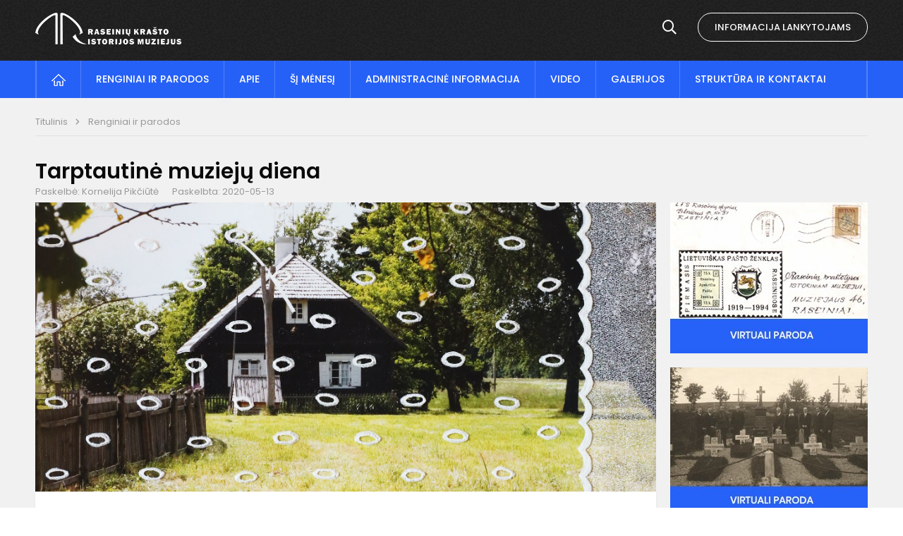

--- FILE ---
content_type: text/html; charset=UTF-8
request_url: http://raseiniumuziejus.lt/renginiai-ir-parodos/2020/05/tarptautine-muzieju-diena
body_size: 4813
content:
<!doctype html>
<html class="no-js" lang="en">
<head>
    <meta charset="utf-8"/>
<meta http-equiv="x-ua-compatible" content="ie=edge">
<meta name="viewport" content="width=device-width, initial-scale=1.0"/>
<meta name="title" content="Tarptautinė muziejų diena">
<meta name="description" content="">
    
                
                    
            
    <meta property="og:site_name" content="Raseinių krašto istorijos muziejus "/>
    <meta property="og:title" content="Tarptautinė muziejų diena"/>
    <meta property="og:description" content=""/>
    <meta property="og:image" content="/app/default/assets/naujienos/-iliustracija.jpg"/>
    <meta property="og:url" content="http://raseiniumuziejus.lt/renginiai-ir-parodos/2020/05/tarptautine-muzieju-diena "/>
    <meta property="og:type" content="website"/>
    <meta property="fb:app_id" content="1142490675765092"/>
    <meta name="theme-color" content="#1f1f1f">

<title>
            Tarptautinė muziejų diena | Raseinių krašto istorijos muziejus 
    </title>

<link rel="stylesheet" href="/assets/build/css/app.css"/>

<link href="https://fonts.googleapis.com/css?family=Poppins:100,300,400,500,600,700&amp;subset=latin-ext"
      rel="stylesheet">

<script>
    var Laravel = {
        csrfToken: '0TlKPY2ZqbUkOxlHGOIP2Ak2YXU6X9E1PEwXx2Mk',
        recaptchaKey: ''
    };
</script>

<!-- Global site tag (gtag.js) - Google Analytics -->
<script async src="https://www.googletagmanager.com/gtag/js?id=UA-118028706-1"></script>
<script>
    window.dataLayer = window.dataLayer || [];
    function gtag() {
        dataLayer.push(arguments);
    }
    gtag('js', new Date());

    gtag('config', 'UA-118028706-1');
</script>
</head>
<body>
<div id="fb-root"></div>
<script>(function (d, s, id) {
        var js, fjs = d.getElementsByTagName(s)[0];
        if (d.getElementById(id)) return;
        js = d.createElement(s);
        js.id = id;
        js.src = "//connect.facebook.net/lt_LT/sdk.js#xfbml=1&version=v2.10&appId=1142490675765092";
        fjs.parentNode.insertBefore(js, fjs);
    }(document, 'script', 'facebook-jssdk'));
</script>


<div class="small-12 columns nopad mobile-nav-top-block">
    <div class="small-5 medium-3 columns mobile-logo text-center">
        <a href="/"><img src="https://raseiniumuziejus.lt/app/default/files-module/local/mokykla/logo.png"></a>
    </div>
    <div class="small-7 medium-9 columns nopad mobile-top-nav">
        <ul>
            
                            <li><a href="http://raseiniumuziejus.lt/informacija"><i class="far fa-info-circle"></i></a></li>
                        <li><a class="trigger-search"><i class="far fa-search"></i></a></li>
            <li><a class="trigger">
                    <i class="far fa-bars"></i>
                    <i class="far fa-times" style="display: none;"></i>
                </a>
            </li>
        </ul>
    </div>
</div>
<div class="row row-padd">
    <div class="small-12 columns mobile-search-block text-center">
        <form action="http://raseiniumuziejus.lt/search">
            <input type="text"
                   placeholder="Paieškos raktažodžiai"
                   name="q"
                   autocomplete="off"
                   value=""
            >
            <button type="submit"><i class="far fa-search"></i></button>
        </form>
    </div>
</div>
<div class="small-12 columns nopad mobile-nav-list">
    <ul>
                        <li class=" has-child">
                                    <a class="">Muziejaus padaliniai</a>
                    <ul>
                                                    <li class=" ">
                                                                    <a class=" has-child"
                                       href="http://raseiniumuziejus.lt/muziejaus-padaliniai/simono-staneviciaus-sodyba-muziejus">Simono Stanevičiaus sodyba-muziejus</a>
                                                            </li>
                                                    <li class=" ">
                                                                    <a class=" has-child"
                                       href="http://raseiniumuziejus.lt/muziejaus-padaliniai/pasandravio-istorinis-draustinis-maironio-teviske">Pasandravio istorinis draustinis (poeto Maironio tėviškė)</a>
                                                            </li>
                                                    <li class=" ">
                                                                    <a class=" has-child"
                                       href="http://raseiniumuziejus.lt/muziejaus-padaliniai/betygalos-muziejus">Betygalos muziejus</a>
                                                            </li>
                                                    <li class=" ">
                                                                    <a class=" has-child"
                                       href="http://raseiniumuziejus.lt/muziejaus-padaliniai/siluvos-piligrimu-informacijos-centro-muziejus">Šiluvos piligrimų informacijos centro muziejus </a>
                                                            </li>
                                            </ul>
                            </li>
                                            <li class=" ">
                                    <a class=" has-child" href="http://raseiniumuziejus.lt/renginiai-ir-parodos">Renginiai parodos</a>
                            </li>
                                            <li class=" ">
                                    <a class=" has-child" href="http://raseiniumuziejus.lt/informacija">Informacija lankytojams</a>
                            </li>
                                            <li class=" ">
                                    <a class=" has-child" href="http://raseiniumuziejus.lt/si-menesi">Šį mėnesį</a>
                            </li>
                                            <li class=" ">
                                    <a class=" has-child" href="http://raseiniumuziejus.lt/apie-muzieju">Apie muziejų</a>
                            </li>
                                <li class=" ">
                                    <a class=" has-child" href="http://raseiniumuziejus.lt/administracine-informacija">Administracinė informacija</a>
                            </li>
                                <li class=" ">
                                    <a class=" has-child" href="http://galerija.raseiniumuziejus.lt/">Galerijos</a>
                            </li>
                                <li class=" ">
                                    <a class=" has-child" href="http://raseiniumuziejus.lt/video">Video</a>
                            </li>
                                <li class=" ">
                                    <a class=" has-child" href="http://raseiniumuziejus.lt/struktura-ir-kontaktai">Struktūra ir kontaktai</a>
                            </li>
                                <li class=" ">
                                    <a class=" has-child" href="http://raseiniumuziejus.lt/leidiniai-publikacijos">Leidiniai publikacijos</a>
                            </li>
                                <li class=" ">
                                    <a class=" has-child" href="http://raseiniumuziejus.lt/naujienos/renginiai">Renginiai</a>
                            </li>
            </ul>
</div>

<div class="header-hold">
    <div class="header-top">
        <div class="row row-full">
            <div class="small-6 columns nopad logo">
                <a href="/">
                    <img src="/assets/build/img/logo-inner.png">
                </a>
                                                                                                            </div>
            <div class="small-6 columns nopad text-right header-right">
                <ul>
                    <li>
                        <div class="search-hold">
                            <span class="search-close">
                                <i class="far fa-times"></i>
                            </span>
                            <form action="http://raseiniumuziejus.lt/search">
                                <input type="text"
                                       placeholder="Paieškos raktažodžiai"
                                       name="q"
                                       autocomplete="off"
                                       value=""
                                >
                                <button type="submit"><i class="far fa-search"></i></button>
                            </form>
                        </div>
                        <span class="search-trigger">
                            <i class="far fa-search"></i>
                        </span>
                    </li>
                    <li>
                        <a href="/informacija" class="btn-white-border">Informacija lankytojams</a>
                    </li>
                </ul>
            </div>
        </div>
    </div>
    <div class="bg-nav">
        <div class="row row-padd">
            <div class="small-12 columns nopad nav">
                <div class="bg-nav">
    <div class="row row-padd">
        <div class="small-12 columns nopad nav">
            <ul>
                        <li class=" ">
                                    <a class=" has-child" href="http://raseiniumuziejus.lt"><img src="/assets/build/img/icon-home.png"></a></a>
                            </li>
                                <li class=" ">
                                    <a class=" has-child" href="http://raseiniumuziejus.lt/renginiai-ir-parodos">Renginiai ir parodos</a>
                            </li>
                                <li class=" ">
                                    <a class=" has-child" href="http://raseiniumuziejus.lt/apie-muzieju">Apie</a>
                            </li>
                                <li class=" ">
                                    <a class=" has-child" href="http://raseiniumuziejus.lt/si-menesi">Šį mėnesį</a>
                            </li>
                                <li class=" ">
                                    <a class=" has-child" href="http://raseiniumuziejus.lt/administracine-informacija">Administracinė informacija</a>
                            </li>
                                <li class=" ">
                                    <a class=" has-child" href="http://raseiniumuziejus.lt/video">Video</a>
                            </li>
                                <li class=" ">
                                    <a class=" has-child" href="http://galerija.raseiniumuziejus.lt/">Galerijos</a>
                            </li>
                                <li class=" ">
                                    <a class=" has-child" href="http://raseiniumuziejus.lt/struktura-ir-kontaktai">Struktūra ir kontaktai</a>
                            </li>
            </ul>
        </div>
    </div>
</div>
            </div>
        </div>
    </div>
</div>

<div class="content content-inner" id="content">

    <div class="row row-padd">
            <div class="small-12 columns nopad breads">
        <ul>
            <li class="breadcrumb-item">
                <a href="/">
                    Titulinis
                </a>
            </li>
                                                <li class="breadcrumb-item">
                        <a href="http://raseiniumuziejus.lt/renginiai-ir-parodos">
                            Renginiai ir parodos
                        </a>
                    </li>
                                                                                                                                                </ul>
    </div>

        

        <div class="small-12 medium-8 large-9 columns nopad content-main">
                
    <div class="small-12 columns nopad entry article-block">

        <h1>Tarptautinė muziejų diena</h1>
        <ul>
                            <li>Paskelbė: Kornelija Pikčiūtė</li>
            
            <li>Paskelbta: 2020-05-13</li>

                    </ul>

                    <div class="small-12 columns nopad img-full"
                 style="background: url('/app/default/assets/naujienos/e8274802d6dcb51101929a2a18fd9e84.jpg') no-repeat center center">
            </div>
        
        <div class="small-12 columns nopad add-shadow content-school">
            <h2>Muziejai lygybės labui: įvairovė ir įtrauktis</h2>

<p>Gegužės 16 d. nuo 14.00 val. - 17.00 val. Tarptautinės muziejų dienos proga esate laukiami Pasandravio istoriniame draustinyje. Poeto Maironio gimtinėje ir tėviškėje atrasite Jums įkurtas veiklų salas.</p>


                <div class="small-12 columns gallery-thumbs nopad" id="gallery-2">
        <ul>
                                                                                                <li><a data-caption="" data-fancybox="gallery" rel="group" href="/app/default/assets/naujienos/ad5b9c673e08ac98cf5f5521212998ac.jpg"
                       style="background:url(/app/default/assets/naujienos/e18b2b88ce7e1750e8f9904ab6ea5d24.jpg) no-repeat center center;"></a>
                </li>
                    </ul>
    </div>

            
            
            <div class="small-12
                                medium-12
                                columns nopad article-bottom-right text-right">
                <span class="thanks_button_label">Nepamirškite padėkoti autoriui</span>

                <a href="/feedback/action"
   data-slug="thankyou"
   data-entry_type="Mokyklos\NaujienosModule\Naujiena\NaujienaModel"
   data-entry_id="109"
   class="btn-main-simple thanks_button feedback_button feedback_button_thankyou">
    Ačiū
    <span>7</span>
</a>

<script type="text/javascript">
    window.addEventListener("load", sliderFunction, false);
    function sliderFunction() {
        var button_slug = 'thankyou';
        var button = $(".feedback_button_" + button_slug);

        button.click(function (e) {
            e.preventDefault();

            var formData = $(this).data();

            $.ajax({
                url: $(this).attr('href'),
                dataType: 'json',
                method: 'GET',
                data: formData
            }).done(function (response) {
                if (response.success) {
                    var countHolder = button.children('span');
                    countHolder.text(parseInt(countHolder.text()) + 1);
                    button.children('span').text();
                    button.attr('disabled', true);
                    $('.feedback_button').attr('disabled', true);
                }
            });
        });
    }
</script>

            </div>

            <div class="small-12 columns nopad fb-block">
                <div class="fb-like"
     data-href="http://raseiniumuziejus.lt/renginiai-ir-parodos/2020/05/tarptautine-muzieju-diena"
     data-layout="button_count"
     data-action="like"
     data-size="small"
     data-show-faces="FALSE"
     data-share="TRUE">
</div>

                <div class="fb-send"
     data-href="http://raseiniumuziejus.lt/renginiai-ir-parodos/2020/05/tarptautine-muzieju-diena"
     data-layout="button_count">
</div>

            </div>

            <div class="small-12 columns nopad back">
    <a href="javascript:void(0);" class="btn_back">Grįžti</a>
</div>

        </div>
    </div>

            </div>

        <div class="small-12 medium-4 large-3 columns nopadright content-side">
                        
            <div class="small-12 columns nopad side-banner">
            <a href="/banners/click/16">
                <img src="/app/default/assets/banners/zenklai pas.jpg" alt="lietuvos-vizitine-kortele">
            </a>
        </div>
                <div class="small-12 columns nopad side-banner">
            <a href="/banners/click/18">
                <img src="/app/default/assets/banners/savanoriai.jpg" alt="Raseinių krašto savanoriai – Laisvės gynėjai">
            </a>
        </div>
    
    
        </div>
    </div>
</div>

<div class="footer">
    <div class="row row-padd">
        <div class="small-12 columns footer-row-block nopad" data-equalizer>
            <div class="small-6 medium-6 large-3 columns footer-inside-block nopad" data-equalizer-watch>
                <div class="small-12 columns footer-middle-title nopad">Lankytojams</div>
                <div class="small-12 columns footer-middle-nav nopad">
                                        <ul>
                                                    <li>
                                <a class="" href="http://raseiniumuziejus.lt/ekspozicijos">Ekspozicijos</a>
                            </li>
                                                    <li>
                                <a class="" href="http://raseiniumuziejus.lt/edukacija">Edukacija</a>
                            </li>
                                                    <li>
                                <a class="" href="http://raseiniumuziejus.lt/renginiai-parodos">Renginiai parodos</a>
                            </li>
                                                    <li>
                                <a class="" href="http://raseiniumuziejus.lt/leidiniai-publikacijos">Leidiniai publikacijos</a>
                            </li>
                                                    <li>
                                <a class="" href="http://raseiniumuziejus.lt/renginiai-ir-parodos/projektai">Projektai</a>
                            </li>
                                            </ul>
                </div>
            </div>
            <div class="small-6 medium-6 large-3 columns footer-inside-block nopad" data-equalizer-watch>
                <div class="small-12 columns footer-middle-title nopad">Muziejaus padaliniai</div>
                <div class="small-12 columns footer-middle-nav nopad">
                                        <ul>
                                                    <li>
                                <a class="" href="http://raseiniumuziejus.lt/muziejaus-padaliniai/simono-staneviciaus-sodyba-muziejus">Simono Stanevičiaus sodyba-muziejus</a>
                            </li>
                                                    <li>
                                <a class="" href="http://raseiniumuziejus.lt/muziejaus-padaliniai/betygalos-muziejus">Betygalos muziejus</a>
                            </li>
                                                    <li>
                                <a class="" href="http://raseiniumuziejus.lt/muziejaus-padaliniai/pasandravio-istorinis-draustinis-maironio-teviske">Pasandravio istorinis draustinis Maironio tėviškė</a>
                            </li>
                                                    <li>
                                <a class="" href="http://raseiniumuziejus.lt/muziejaus-padaliniai/siluvos-piligrimu-informacijos-centro-muziejus">Šiluvos piligrimų informacijos centro muziejus </a>
                            </li>
                                            </ul>
                </div>
            </div>
            <div class="small-6 medium-6 large-3 columns footer-inside-block nopad" data-equalizer-watch>
                <div class="small-12 columns footer-middle-nav nopad">
                    <img src="/assets/build/img/atkurta-lietuva.png">
                </div>
            </div>
            <div class="small-6 medium-6 large-3 columns footer-inside-block nopad" data-equalizer-watch>
                <div class="small-12 columns footer-middle-title nopad">Darbo laikas</div>
                <div class="small-12 columns footer-middle-nav nopad">
                    <strong>Lankytojai priimami</strong><br>

Antradieniais - penktadieniais<br>
9.00 — 18.00<br>
Šeštadieniais<br>
11.00 — 16.00<br><br>

<strong>Muziejininkai dirba</strong><br>
Pirmadieniais - penktadieniais<br>
8.00 — 12.00<br>
13.00 — 17.00
                </div>
            </div>
        </div>
        <div class="small-12 columns footer-row-block nopad" data-equalizer>
            <div class="small-12 medium-8 large-5 columns footer-inside-block reset-height nopad" data-equalizer-watch>
                <div class="small-12 medium-5 columns nopad">
                    <div class="small-12 columns footer-bottom-title nopad">
                        Pastebėjote klaidų?
                    </div>
                    <div class="small-12 columns footer-bottom-subtext nopad">
                        Turite pasiūlymų?
                    </div>
                    <div class="small-12 columns nopad">
                        <a href="mailto:info@raseiniumuziejus.lt" class="btn-grey-border">Rašykite</a>
                    </div>
                    <div class="small-12 columns nopad footer-contact-info pt20">
                        <a href="/struktura-ir-kontaktai">
                            Darbuotojų kontaktai
                        </a>
                    </div>
                </div>
                <div class="small-12 medium-7 columns footer-middle-nav">
                    <strong>Bilietų kainos</strong><br>
Vaikams – 1.00 EUR<br>
Moksleiviams – 1.00 EUR<br>
Studentams – 1.00 EUR<br>
Suaugusiems – 2.00 EUR<br>
<br>
<strong>Ekskursija po muziejų – </strong>5.00 EUR<br>
                </div>
            </div>
            <div class="small-12 medium-4 large-2 columns footer-inside-block footer-bottom-middle reset-height nopad" data-equalizer-watch>
                <div class="small-12 columns text-center nopad founder-logo">
                                            <a target="_blank" href="http://www.raseiniai.lt/"><img src="https://raseiniumuziejus.lt/app/default/files-module/local/mokykla/raseiniu_steigejas.png"></a>
                                    </div>
                <div class="small-12 columns nopad text-center">
                    <div class="small-12 columns footer-bottom-title nopad">
                        Steigėjas
                    </div>
                    <div class="small-12 columns footer-bottom-subtext nopad">
                                                    <a class="steigejas_website" href="http://www.raseiniai.lt/" target="_blank">Raseinių rajono <br/>savivaldybės taryba</a>
                                            </div>
                </div>
            </div>
            <div class="small-12 medium-12 large-5 columns footer-inside-block reset-height nopad footer-contact-info" data-equalizer-watch>
                <div class="small-3 medium-2 large-3 columns text-center nopad footer-owner-logo">
                    <img src="/assets/build/img/logo-footer.png">
                    <a href="/raseiniu-muziejaus-logo">Logo failai</a>
                </div>
                <div class="small-9 medium-10 large-9 columns nopadright">
                    <p><strong>Raseinių krašto istorijos muziejus&nbsp;<br></strong><strong>Savivaldybės biudžetinė įstaiga</strong><br></p>
<p><br></p>
<p> Muziejaus g. 3, Raseiniai 60123<br> Tel. +370 428 51 191, +370 428 51 892<br> El. p. <a href="mailto:info@raseiniumuziejus.lt"></a><a href="mailto:info@raseiniumuziejus.lt">info@raseiniumuziejus.lt</a><br></p>
<p><br></p>
<p> Duomenys kaupiami ir saugomi Juridinių asmenų registre<br> Įmonės kodas 190151266</p>
                </div>
            </div>
        </div>
        <div class="small-12 columns nopad footer-copyright-block">
            <div class="small-12 medium-6 columns nopad copyright-left">
                <p>&copy; 2018. Raseinių krašto istorijos muziejus. Visos teisės saugomos.<br>Kopijuoti turinį be raštiško muziejaus administracijos sutikimo griežtai draudžiama.</p>
            </div>
            <div class="small-12 medium-6 columns nopad text-right copyright-right">
                <div class="creators-block">
                    <a target="_blank" href="https://www.webas.lt/">
                        <img src="/assets/build/img/creator.png">
                    </a>
                </div>
                <div class="to-top">
                    <a href="#top" class="scroll-top"></a>
                </div>
            </div>
        </div>
    </div>
</div>

<!-- foundation -->

                
                            
<script type="text/javascript" src="/assets/build/js/app.js"></script>

</body>
</html>
